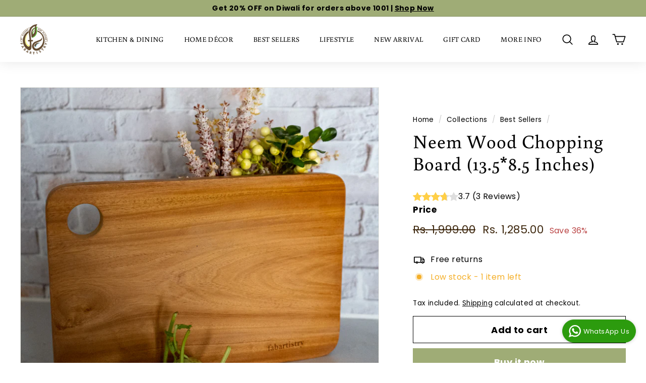

--- FILE ---
content_type: application/x-javascript; charset=utf-8
request_url: https://bundler.nice-team.net/app/shop/status/fabartistry.myshopify.com.js?1768714624
body_size: -383
content:
var bundler_settings_updated='1690266521';